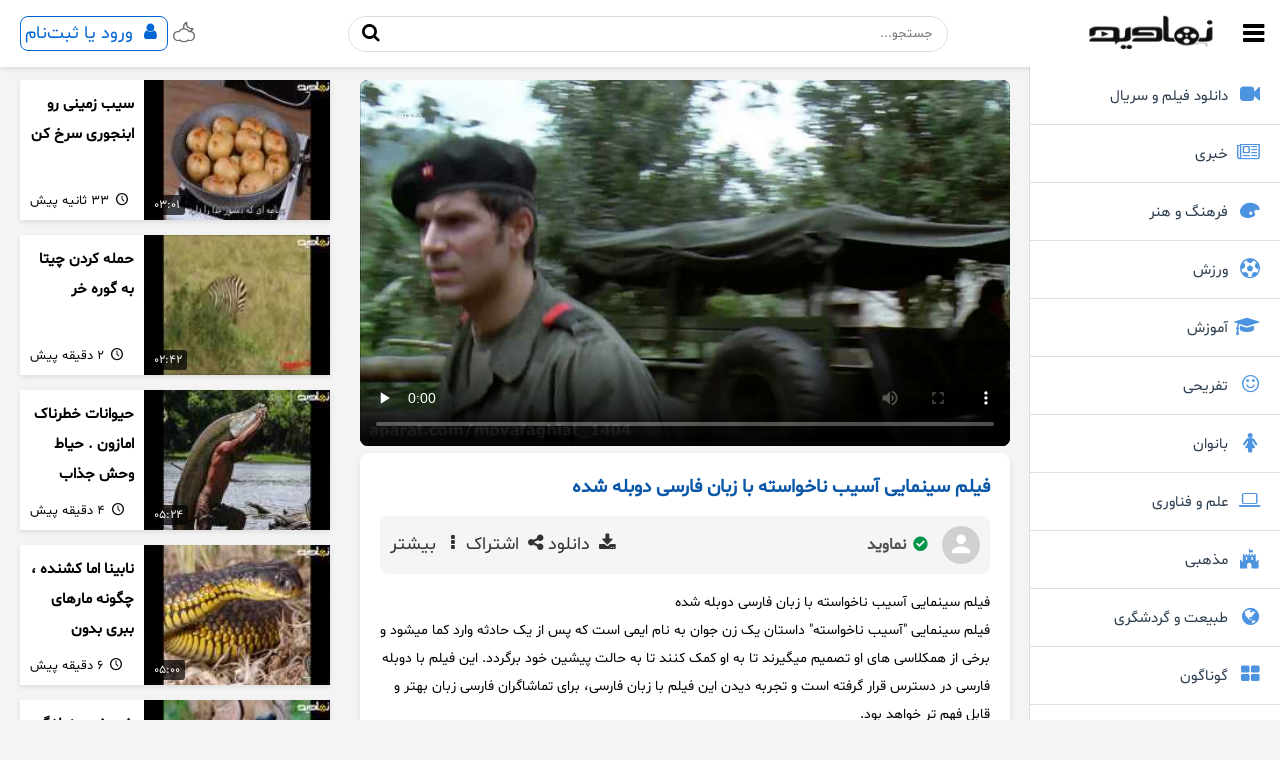

--- FILE ---
content_type: text/html; charset=UTF-8
request_url: https://www.namavid.com/video/513/unwanted-injury-cinema
body_size: 17489
content:
<!DOCTYPE html> <html lang=fa dir=rtl> <head> <meta charset=UTF-8> <meta name=viewport content="width=device-width, initial-scale=1.0"> <title>فیلم سینمایی آسیب ناخواسته با زبان فارسی دوبله شده</title> <meta http-equiv="Pragma" content="no-cache"/> <meta http-equiv="Expires" content="0"/> <link rel=preload href=/assets/font/Shabnam-FD.ttf as=font type=font/woff2 crossorigin=anonymous> 
<link rel="preload" as="image" href="https://asset.namavid.com/vp/2019/10/07/157047600953.jpg">
<meta name="description" content="فیلم سینمایی آسیب ناخواسته داستان یک زن جوان به نام ایمی است که پس از یک حادثه وارد کما میشود و برخی از همکلاسی های او تصمیم میگیرند تا به ا"/>
<meta http-equiv="content-language" content="fa"/>
<meta name="language" content="fa"/>
<meta property="description" content="فیلم سینمایی آسیب ناخواسته داستان یک زن جوان به نام ایمی است که پس از یک حادثه وارد کما میشود و برخی از همکلاسی های او تصمیم میگیرند تا به ا">
<link rel="canonical" href="https://www.namavid.com/video/513/unwanted-injury-cinema">
<meta property="og:url" content="https://www.namavid.com/video/513/unwanted-injury-cinema">
<meta property="og:title" content="فیلم سینمایی آسیب ناخواسته با زبان فارسی دوبله شده">
<meta property="og:site_name" content="نماوید">
<meta property="og:description" content="فیلم سینمایی آسیب ناخواسته داستان یک زن جوان به نام ایمی است که پس از یک حادثه وارد کما میشود و برخی از همکلاسی های او تصمیم میگیرند تا به ا">
<meta property="og:image" content="https://asset.namavid.com/vp/2019/10/07/157047600953.jpg">
<meta property="og:image:secure_url" content="https://asset.namavid.com/vp/2019/10/07/157047600953.jpg">
<meta property="og:image:width" content="800">
<meta property="og:image:height" content="451">
<meta property="og:image:type" content="image/jpg">
<link rel="alternate" hreflang="fa-IR" href="https://www.namavid.com"/>
<link rel="schema.DC" href="http://purl.org/dc/elements/1.1/"/>
<link rel="schema.DCTERMS" href="http://purl.org/dc/terms/"/>
<meta name="DC.Identifier" content="https://www.namavid.com/video/513/unwanted-injury-cinema"/>
<meta name="DC.Date.Created" content="2019-10-07T22:50:11+03:30"/>
<meta name="DC.Type" content="video"/>
<meta name="DC.Title" content="فیلم سینمایی آسیب ناخواسته با زبان فارسی دوبله شده"/>
<meta name="DC.Description" content="فیلم سینمایی آسیب ناخواسته داستان یک زن جوان به نام ایمی است که پس از یک حادثه وارد کما میشود و برخی از همکلاسی های او تصمیم میگیرند تا به ا"/>
<meta name="DC.Language" content="fa"/>
<meta name="DC.Publisher" content="نماوید"/>
<meta name="video_type" content="video/mp4" />
<meta property="og:type" content="video">
<meta property="og:video" content="https://www.namavid.com/play/566.mp4">
<link rel="amphtml" href="https://www.namavid.com/video/amp/513/unwanted-injury-cinema"/>
<meta property="og:video:url" content="https://www.namavid.com/file/566.mp4">
<meta property="og:video:secure_url" content="https://www.namavid.com/play/566.mp4">
<meta property="og:video:type" content="video/mp4">
<meta property="og:video:width" content="640">
<meta property="og:video:height" content="360">
<meta property="og:video:duration" content="6401">
<link rel="image_src" href="https://asset.namavid.com/vp/2019/10/07/157047600953.jpg"/>
<meta name="theme-color" content="#491f66" />
<meta name="twitter:card" content="summary_large_image"/>
<meta name="twitter:site" content="@namavid.videos"/>
<meta name="twitter:title" content="فیلم سینمایی آسیب ناخواسته با زبان فارسی دوبله شده"/>
<meta name="twitter:description" content="فیلم سینمایی آسیب ناخواسته داستان یک زن جوان به نام ایمی است که پس از یک حادثه وارد کما میشود و برخی از همکلاسی های او تصمیم میگیرند تا به ا"/>
<meta name="twitter:image" content="https://asset.namavid.com/vp/2019/10/07/157047600953.jpg"/> 
           <script type="application/ld+json">
        {
            "@context": "http://schema.org",
            "@type": "VideoObject",
            "mainEntityOfPage": "https://www.namavid.com/video/513/unwanted-injury-cinema",
            "name": "فیلم سینمایی آسیب ناخواسته با زبان فارسی دوبله شده",
            "description": "فیلم سینمایی آسیب ناخواسته داستان یک زن جوان به نام ایمی است که پس از یک حادثه وارد کما میشود و برخی از همکلاسی های او تصمیم میگیرند تا به ا",
            "thumbnailUrl": "https://asset.namavid.com/vp/2019/10/07/157047600953.jpg",
            "uploadDate": "2019-10-07T22:50:11+03:30",
            "duration": "PT1H46M41S",
            "contentUrl": "https://www.namavid.com/play/566.mp4",
            
            "publisher": {
                "@type": "Organization",
                "name": "نماوید",
                "url": "https://www.namavid.com",
                "logo": {
                    "@type": "ImageObject",
                    "url": "https://asset.namavid.com/vp/2019/10/07/157047600953.jpg"
                }
            }
        }
        </script>
 <style>@font-face{font-family:'shabnam';src:url('/assets/font/Shabnam-FD.ttf') format('truetype');font-display:swap}@font-face{font-family:'namavid';src:url('/assets/font/namavid.eot?22068188');src:url('/assets/font/namavid.eot?22068188#iefix') format('embedded-opentype'),url('/assets/font/namavid.woff2?22068188') format('woff2'),url('/assets/font/namavid.woff?22068188') format('woff'),url('/assets/font/namavid.ttf?22068188') format('truetype'),url('/assets/font/namavid.svg?22068188#namavid') format('svg');font-weight:normal;font-style:normal;font-display:swap}[class^="icon-"]:before,[class*=" icon-"]:before{font-family:"namavid";font-style:normal;font-weight:normal;speak:never;display:inline-block;text-decoration:inherit;width:1em;margin-right:.2em;text-align:center;font-variant:normal;text-transform:none;line-height:1em;margin-left:.2em;-webkit-font-smoothing:antialiased;-moz-osx-font-smoothing:grayscale}.icon-user:before{content:'\e800'}.icon-user-pair:before{content:'\e801'}.icon-clock:before{content:'\e802'}.icon-users-1:before{content:'\e803'}.icon-palette:before{content:'\e804'}.icon-globe:before{content:'\e805'}.icon-th-large:before{content:'\e806'}.icon-search:before{content:'\e807'}.icon-sun-inv:before{content:'\e808'}.icon-cloud-moon:before{content:'\e809'}.icon-videocam:before{content:'\e80a'}.icon-video:before{content:'\e80b'}.icon-camera:before{content:'\e80c'}.icon-calendar:before{content:'\e80d'}.icon-picture:before{content:'\e80e'}.icon-mail:before{content:'\e80f'}.icon-plus:before{content:'\e810'}.icon-home:before{content:'\e811'}.icon-edit:before{content:'\e812'}.icon-edit-1:before{content:'\e813'}.icon-login:before{content:'\e814'}.icon-logout:before{content:'\e815'}.icon-phone:before{content:'\e816'}.icon-key:before{content:'\e817'}.icon-info:before{content:'\e818'}.icon-mobile:before{content:'\e819'}.icon-ok:before{content:'\e81a'}.icon-check:before{content:'\e81b'}.icon-lock:before{content:'\e81c'}.icon-attention:before{content:'\e81d'}.icon-trash-empty:before{content:'\e81e'}.icon-folder-open:before{content:'\e81f'}.icon-ok-circle:before{content:'\e820'}.icon-download:before{content:'\e821'}.icon-upload:before{content:'\e822'}.icon-flag:before{content:'\e823'}.icon-cancel:before{content:'\e824'}.icon-tags:before{content:'\e825'}.icon-link:before{content:'\e828'}.icon-twitter:before{content:'\f099'}.icon-docs:before{content:'\f0c5'}.icon-menu:before{content:'\f0c9'}.icon-linkedin:before{content:'\f0e1'}.icon-download-cloud:before{content:'\f0ed'}.icon-upload-cloud:before{content:'\f0ee'}.icon-laptop:before{content:'\f109'}.icon-reply:before{content:'\f112'}.icon-smile:before{content:'\f118'}.icon-code:before{content:'\f121'}.icon-shield:before{content:'\f132'}.icon-lock-open-alt:before{content:'\f13e'}.icon-ellipsis:before{content:'\f141'}.icon-ellipsis-vert:before{content:'\f142'}.icon-female:before{content:'\f182'}.icon-graduation-cap:before{content:'\f19d'}.icon-paper-plane:before{content:'\f1d8'}.icon-share:before{content:'\f1e0'}.icon-soccer-ball:before{content:'\f1e3'}.icon-newspaper:before{content:'\f1ea'}.icon-whatsapp:before{content:'\f232'}.icon-user-plus:before{content:'\f234'}.icon-user-times:before{content:'\f235'}.icon-commenting-o:before{content:'\f27b'}.icon-fort-awesome:before{content:'\f286'}.icon-hashtag:before{content:'\f292'}.icon-telegram:before{content:'\f2c6'}*{margin:0;padding:0;box-sizing:border-box;font-family:shabnam,Arial,sans-serif}body{background-color:#f4f4f4;transition:background-color .3s,color .3s}body.dark-mode{background-color:#333;color:#fff}.header{display:flex;justify-content:space-between;align-items:center;padding:10px 20px;background-color:#fff;box-shadow:0 2px 5px rgba(0,0,0,0.1);transition:background-color .3s;height:67px}body.dark-mode .header{background-color:#444;color:#fff}.header-left{display:flex;align-items:center;gap:10px}.logo{width:154px;height:37px;position:absolute!important;right:53px!important;background:url("/assets/img/logo-new.png");background-size:contain!important;object-fit:contain;top:14px}.search-container{flex-grow:1;max-width:600px;margin:0 20px;position:relative}.search-input{width:100%;padding:8px 15px;border:1px solid #ddd;border-radius:20px}.mobile-search-icon{display:none;cursor:pointer}.mobile-search-popup{display:none;position:fixed;top:67px;left:0;width:100%;background-color:#fff;padding:3px;box-shadow:0 2px 5px rgba(0,0,0,0.1);z-index:1000}.sidebar{width:250px;height:calc(100vh - 50px);background-color:#fff;position:fixed;top:67px;right:0;transition:transform .3s;box-shadow:-1px 0 0 rgba(0,0,0,0.1);overflow-y:auto;z-index:9999}body.dark-mode .sidebar{background-color:#444;color:#fff}.sidebar-category{display:flex;flex-direction:column;align-items:center;padding:15px;cursor:pointer;transition:background-color .3s}.sidebar-category:hover{background-color:#f0f0f0}body.dark-mode .sidebar-category:hover{background-color:#555}.category-icon{font-size:40px;margin-bottom:10px}@media screen and (max-width:800px){.search-container{display:none}.mobile-search-icon{display:block}.mobile-search-popup{display:none}.sidebar{transform:translateX(100%);width:250px}.sidebar.show{transform:translateX(0);display:block!important}.mobile-menu-icon{display:block}}@media screen and (min-width:701px){.mobile-search-icon,.mobile-menu-icon{display:none}}.search-button{position:absolute;left:5px;top:50%;transform:translateY(-50%);background:0;border:0;cursor:pointer;padding:5px}.main-content{display:flex;flex-grow:1;padding:20px;margin-right:250px;transition:margin-right .3s ease}.videos-container{display:grid;grid-template-columns:repeat(auto-fill,minmax(250px,1fr));gap:20px;width:100%}.video-item{position:relative;overflow:hidden;border-radius:10px;box-shadow:0 4px 6px rgba(0,0,0,0.1);transition:transform .3s ease}.video-item:hover{transform:scale(1.05)}.video-thumbnail{width:100%;height:170px}.video-duration{position:absolute;top:7px;left:10px;background-color:rgba(0,0,0,0.7);color:white;padding:1px 3px;border-radius:4px;font-size:.8em}.video-title{padding:10px;font-weight:bold;line-height:1.8em;overflow:hidden;display:-webkit-box;-webkit-line-clamp:2;-moz-box-orient:vertical}.video-title a{color:black;text-decoration:none;font-size:64%}@media screen and (max-width:600px){.videos-container{grid-template-columns:repeat(1,1fr)}}@media screen and (max-width:400px){.videos-container{grid-template-columns:1fr}}@media screen and (max-width:800px){.main-content{margin-right:0}.separator{margin-right:0!important}.logo{position:absolute!important;right:34px!important}}.separator{position:relative;text-align:center;margin:20px 0;height:3px;margin-right:250px;background-color:#ccc;margin-top:40px}.separator-title{position:relative;display:inline-block;top:-12px;font-size:19px;color:#333;background-color:#f4f2f2;padding:0 10px}.uploader-info{display:flex;align-items:center;margin-top:0;margin-bottom:10px}.avatar{width:38px;height:38px;border-radius:50%;margin-right:10px;object-fit:cover;border:2px solid #ccc}.info{display:flex;flex-direction:column;justify-content:center}.username{font-size:14px;font-weight:bold;color:#333;padding-right:5px}.username a{text-decoration:none;color:#626262;font-size:13px}.date{font-size:12px;color:#666;padding-right:5px}.category-menu{padding:10px}.category-menu ul{list-style:none;padding:0;margin:0}.category-menu li{display:flex;align-items:center;padding:7px 0;margin-bottom:5px;font-size:17px;color:#333;cursor:pointer;transition:background .3s,color .3s}.category-menu li i{font-size:18px;width:23px;color:#555;transition:color .3s;margin-left:5px;padding:5px}.category-menu li:hover{background:#007bff;color:#fff;border-radius:4px}.category-menu li:hover i{color:#fff}.vertical-menu{width:100%;overflow:hidden}.menu-item{display:flex;align-items:center;padding:15px 15px 15px 0;text-decoration:none;color:#2c3e50;position:relative;transition:all .3s ease}.menu-item::after{content:'';position:absolute;left:0;right:0;bottom:0;height:1px;background-color:#e0e0e0}.menu-item:last-child::after{display:none}.menu-item:hover{background-color:#f0f4f7}.menu-item i{margin-left:7px;color:#0066d3;width:30px;text-align:center;font-size:20px;opacity:.7;transition:opacity .3s ease}.menu-item:hover i{opacity:1}.menu-item span{flex-grow:1;font-size:15px;font-weight:500}.menu-item .chevron{color:#bdc3c7;font-size:16px}.header{position:fixed;top:0;right:0;left:0;z-index:1000;background-color:#fff;box-shadow:0 2px 5px rgba(0,0,0,0.1)}body{padding-top:60px}.main-content{margin-right:250px}.sidebar{top:67px;height:calc(100vh - 56px)}.separator{margin-right:250px}@media screen and (max-width:800px){.main-content{margin-right:0}.sidebar{top:67px;height:calc(100vh - 41px)}.separator{margin-right:0}}.container{padding-right:15px;padding-left:15px;margin-right:auto;margin-left:auto}@media(min-width:576px){.container{max-width:540px}}@media(min-width:768px){.container{max-width:720px}}@media(min-width:992px){.container{max-width:960px}}@media(min-width:1200px){.container{max-width:1140px}}.container-fluid{width:100%;padding-right:15px;padding-left:15px;margin-right:auto;margin-left:auto}.row{margin-right:-15px;margin-left:-15px;overflow:hidden}[class*="col-"]{float:right;position:relative;width:100%;padding-right:15px;padding-left:15px;box-sizing:border-box}@media(min-width:576px){.col-sm-1{width:8.333333%}.col-sm-2{width:16.666667%}.col-sm-3{width:25%}.col-sm-4{width:33.333333%}.col-sm-5{width:41.666667%}.col-sm-6{width:50%}.col-sm-7{width:58.333333%}.col-sm-8{width:66.666667%}.col-sm-9{width:75%}.col-sm-10{width:83.333333%}.col-sm-11{width:91.666667%}.col-sm-12{width:100%}}@media(min-width:768px){.col-md-1{width:8.333333%}.col-md-2{width:16.666667%}.col-md-3{width:25%}.col-md-4{width:33.333333%}.col-md-5{width:41.666667%}.col-md-6{width:50%}.col-md-7{width:58.333333%}.col-md-8{width:66.666667%}.col-md-9{width:75%}.col-md-10{width:83.333333%}.col-md-11{width:91.666667%}.col-md-12{width:100%}}@media(min-width:992px){.col-lg-1{width:8.333333%}.col-lg-2{width:16.666667%}.col-lg-3{width:25%}.col-lg-4{width:33.333333%}.col-lg-5{width:41.666667%}.col-lg-6{width:50%}.col-lg-7{width:58.333333%}.col-lg-8{width:66.666667%}.col-lg-9{width:75%}.col-lg-10{width:83.333333%}.col-lg-11{width:91.666667%}.col-lg-12{width:100%}}.row::after{content:"";display:table;clear:both}.prfl-profile-menu{position:relative;display:inline-block}.prfl-profile-img{width:40px;height:40px;border-radius:50%;cursor:pointer;border:0;transition:transform .2s ease}.prfl-profile-img:hover{transform:scale(1.1)}.prfl-dropdown-menu{position:absolute;top:50px;left:0;background-color:white;border:1px solid #ddd;border-radius:8px;box-shadow:0 4px 8px rgba(0,0,0,0.1);list-style:none;padding:0;margin:0;display:none;width:220px;z-index:10;animation:prfl-fadeIn .3s ease-in-out}.prfl-dropdown-header{display:flex;align-items:center;padding:10px;border-bottom:1px solid #ddd}.prfl-dropdown-header img{width:50px;height:50px;border-radius:50%;margin-left:10px}.prfl-dropdown-header span{font-size:16px;font-weight:bold;color:#333}.prfl-dropdown-menu li{padding:10px;font-size:16px;color:#333;display:flex;align-items:center;cursor:pointer;transition:background-color .2s ease}.prfl-dropdown-menu li a{font-size:16px;color:#333;text-decoration:none}.prfl-dropdown-menu li i{margin-left:8px;color:#0066d3}.prfl-dropdown-menu li:hover{background-color:#f0f8ff}@keyframes prfl-fadeIn{from{opacity:0;transform:translateY(-10px)}to{opacity:1;transform:translateY(0)}}.alert{width:100%;padding:15px;border-radius:8px;margin-bottom:15px;display:flex;align-items:center;direction:rtl;box-shadow:0 4px 6px rgba(0,0,0,0.1);animation:slideIn .5s ease}@keyframes slideIn{from{opacity:0;transform:translateY(-20px)}to{opacity:1;transform:translateY(0)}}.alert-success{background:linear-gradient(to right,#2ecc71,#27ae60);color:white}.alert-error{background:linear-gradient(to right,#e74c3c,#c0392b);color:white}.alert-icon{margin-left:15px;font-size:24px}.alert-content{flex-grow:1}.alert-close{background:0;border:0;color:white;font-size:20px;cursor:pointer;opacity:.7;transition:opacity .3s ease}.alert-close:hover{opacity:1}.lazyarea{position:relative;overflow:hidden;background-color:#ccc}.lazyarea::before{content:"";position:absolute;top:0;left:-100%;width:100%;height:100%;background:linear-gradient(90deg,rgba(255,255,255,0) 0,rgba(255,255,255,0.4) 50%,rgba(255,255,255,0) 100%);animation:loading-shimmer 1.5s infinite}.lazyarea.loaded::before{animation:none}@keyframes loading-shimmer{0%{left:-100%}100%{left:100%}}.lazyarea img{opacity:0;transition:opacity .3s ease-in-out}.lazyarea img.loaded{opacity:1}.pagination{display:flex;justify-content:center;align-items:center;margin:20px 0;padding:0;list-style:none}.pagination li{margin:0 5px}.pagination a{display:inline-block;padding:10px 15px;background-color:#646464;color:#fff;text-decoration:none;border-radius:50%;font-size:16px;transition:background-color .3s,color .3s}.pagination a:hover{background-color:#ff4081;color:#fff}.pagination a[style*="background: #646464"]{background-color:#ff4081!important;color:#fff!important}.pagination a:first-child,.pagination a:last-child{border-radius:50%}@media(max-width:600px){.pagination a{padding:8px 12px;font-size:14px}}.pagination .activepg{background-color:#ff4081!important;color:#fff!important;border-radius:50%;font-weight:bold;box-shadow:0 4px 8px rgba(0,0,0,0.2)}.pagination .activepg:hover{background-color:#e040fb}.ftr-container{background-color:#2c3e50;color:#ecf0f1;padding:20px;margin-top:30px}.ftr-wrapper{display:flex;flex-direction:row;justify-content:space-between;align-items:center;max-width:1200px;margin:0 auto}.ftr-logo{max-width:150px}.ftr-links{display:flex;flex-direction:column;gap:10px}.ftr-links a{color:#ecf0f1;text-decoration:none;display:flex;align-items:center;gap:8px}.ftr-links a:hover{color:#3498db}.ftr-description{text-align:center;font-size:.8rem;margin-top:15px}@media screen and (max-width:768px){.ftr-wrapper{flex-direction:column;text-align:center}.ftr-links{margin-top:15px;align-items:center}}.dark-mode .video-item-rtl{background:#191919}.dark-mode .video-item-rtl a{color:#ddd}.dark-mode .video-item{background:#191919}.dark-mode .video-item a{color:#ddd}.dark-mode .menu-item{color:#fff}.dark-mode .menu-item i{color:#fff}.dark-mode .menu-item:hover{background-color:red}.dark-mode .vinfo-container{background-color:#616161}.dark-mode .vinfo-user-section{background:#131313}.dark-mode .vinfo-title a{color:#fff}.dark-mode .vinfo-user-name a{color:#9c9c9c}.dark-mode .vinfo-actions a{color:#9c9c9c}.dark-mode .vinfo-actions button{color:#cac6c6}.dark-mode .vinfo-tag{color:#2b2b2b}.dark-mode .vinfo-categories-container{background-color:#484848}.dark-mode .vinfo-category-item,.dark-mode .vinfo-genre-item{color:#adadad}.dark-mode .vinfo-dropdown-menu{background-color:#121212;border:1px solid #000}.dark-mode .vinfo-dropdown-menu a{color:#afadad}.dark-mode .vinfo-dropdown-menu a:hover{background-color:red}.dark-mode .rprt-modal{background:#0e0e0e}.dark-mode .modal{background:#0e0e0e}.dark-mode .frm-modal-content{background:#3f3f3f}.dark-mode .cmmodal-content{background-color:#232323}.dark-mode .cmmodal-header{background-color:#000}.dark-mode .comment-container{background-color:#4d4d4d}.dark-mode .nested-comments{background:#141414}.dark-mode .comment-user a{color:#9e9e9e}.dark-mode .reply-btn{color:#cacaca}.dark-mode .new-comment-form{background-color:#2a2a2a}.dark-mode .new-comment-form textarea{border:1px solid #000;background:#4a4a4a;color:#b9b9b9}.dark-mode .search-input{border:1px solid #282828;background:#232323;color:#ccc}.dark-mode .search-button{color:#ccc}.dark-mode #upload-video{color:#b2b2b2!important;border:1px solid #8a8a8a!important}.dark-mode .prfl-dropdown-menu{background-color:#3d3d3d;border:1px solid #393939}.dark-mode .prfl-dropdown-menu li a{color:#ddd}.dark-mode .prfl-dropdown-menu li i{color:#e7e7e7}.dark-mode .prfl-dropdown-header span{color:#fff}.dark-mode .prfl-dropdown-menu li:hover{background-color:red}.dark-mode .vinfo-container a{color:#e7e7e7}.dark-mode .mobile-search-popup{background-color:#000}.yellow{color:yellow;font-size:120%}.blk{color:#656565}.dark-mode .username a{color:#898989!important}.dark-mode .separator-title{color:#c3c3c3;background-color:#313131}.dark-mode .menu-item::after{background-color:#6c6c6c}.dark-mode #user-login{color:#dbdbdb!important;border:1px solid #787878!important}.dark-mode .logo{background:url("/asset/logo-white-small.png")!important;background-size:contain!important}
@media screen and (max-width: 900px) {
.search-container {
                max-width: 274px !important;
            }
}
@media screen and (max-width: 1000px) {
.search-container {
                max-width: 387px;
            }
}
#credential_picker_container {

  left: 20px !important;
  top: 56px !important;
  }
</style> </head> <body>   <header class=header> <div class=mobile-menu-icon style=font-size:25px;line-height:.4;letter-spacing:-5em;font-weight:500><i class=icon-menu></i></div> <a href=https://www.namavid.com title=نماوید><div alt=نماوید class=logo></div></a> <div class=search-container> <form method=post action> <input type=text class=search-input name=qs placeholder=جستجو...> <button class=search-button type=submit title=جستجو><i class=icon-search style=font-size:19px;line-height:1.2></i></button></form> </div> <div class=header-left> <span class=mobile-search-icon><i class=icon-search style=font-size:20px;line-height:1.2></i></span> <span id=dark-mode-toggle class=header-icon style=font-size:22px;color:#0066d3> <i class="icon-cloud-moon blk"></i> </span>  <a style=text-decoration:none href=/newlogin title="ورود به حساب کاربری"> <span id=user-login class=header-icon style="font-size:18px;color:#0066d3;border:1px solid #0066d3;padding:4px;border-radius:8px"> <i class=icon-user></i>&nbsp;<span class=text>ورود یا ثبت‌نام</span> </span> </a>   </div> </header> <div class=mobile-search-popup> <form method=post action> <input name=qs type=text class=search-input placeholder=جستجو...> <button class=search-button title=جستجو><i class=icon-search style=font-size:19px;line-height:1.2></i></button> </form> </div> <aside class=sidebar> <div class=vertical-menu> <a class="menu-item" href="/download-movie"> <i class="icon-videocam"></i> <span>دانلود فیلم و سریال</span> </a> <a href=/plist/news class=menu-item> <i class=icon-newspaper></i> <span>خبری</span> </a> <a href=/plist/culture class=menu-item> <i class=icon-palette></i> <span>فرهنگ و هنر</span> </a> <a href=/plist/sport class=menu-item> <i class=icon-soccer-ball></i> <span>ورزش</span> </a> <a href=/plist/educational class=menu-item> <i class=icon-graduation-cap></i> <span>آموزش</span> </a> <a href=/plist/funny class=menu-item> <i class=icon-smile></i> <span>تفریحی</span> </a> <a href=/plist/womans class=menu-item> <i class=icon-female></i> <span>بانوان</span> </a> <a href=/plist/technology class=menu-item> <i class=icon-laptop></i> <span>علم و فناوری</span> </a> <a href=/plist/religious class=menu-item> <i class=icon-fort-awesome></i> <span>مذهبی</span> </a> <a href=/plist/tourism class=menu-item> <i class=icon-globe></i> <span>طبیعت و گردشگری</span> </a> <a href=/plist/misc class=menu-item> <i class=icon-th-large></i> <span>گوناگون</span> </a> <a href=/plist/reportage class=menu-item> <i class=icon-ellipsis></i> <span>سایر مطالب</span> </a><a href="/blog" class="menu-item"> <i class="icon-edit-1"></i> <span>وبلاگ</span> </a> </div> </aside> <div class="main-content" style="display:block"> <div class="row"> <div class="col-lg-8" style="margin-bottom:30px"><div class="yn-bnr" id="ynpos-13579" style="background-color: #fff;border-radius: 8px;"></div>   <style>.placeholder{background-color:#f0f0f0;width:100%;height:100%;max-height:420px;background-image:linear-gradient(90deg,#f0f0f0 25%,#e0e0e0 50%,#f0f0f0 75%);background-size:200% 100%;animation:loading 1.5s infinite}@keyframes loading{0%{background-position:200% 0}100%{background-position:-200% 0}}</style> <video preload="none" controls playsinline poster="https://asset.namavid.com/vp/2019/10/07/157047600953.jpg" style="width:100%;max-height:420px;border-radius:8px;background:#000;min-height: 30vh;" width="100%" height="100%"> <source src="https://www.namavid.com/play/566.mp4" type="video/mp4"> </video>  <style>.vinfo-container{background-color:white;border-radius:10px;padding:20px;box-shadow:0 4px 6px rgba(0,0,0,0.1)}.vinfo-title{font-weight:bold;margin-bottom:15px}.vinfo-title a{color:#0a57aa;text-decoration:none;font-size:60%!important;line-height:300%!important}.vinfo-user-section{display:flex;justify-content:space-between;align-items:center;margin-bottom:15px;position:relative;background:whitesmoke;padding:10px;border-radius:8px}.vinfo-user-info{display:flex;align-items:center}.vinfo-user-avatar{width:38px;height:38px;border-radius:50%;margin-left:10px}.vinfo-user-name{font-weight:bold}.vinfo-user-name a{color:#515151;text-decoration:none}.vinfo-actions{display:flex;gap:15px}.vinfo-actions button{background:0;border:0;cursor:pointer;font-size:1.1rem;color:#333;position:relative}.vinfo-description{margin-bottom:15px;line-height:2;font-size: 14px}.vinfo-meta{display:flex;justify-content:space-between;align-items:center}.vinfo-tags{display:flex;gap:10px}.vinfo-tag{text-decoration:none;color:#007bff;display:flex;align-items:center;gap:5px}.vinfo-dropdown-menu{position:absolute;top:100%;left:0;background-color:white;border-radius:8px;box-shadow:0 4px 6px rgba(0,0,0,0.1);min-width:150px;z-index:10;display:none;padding:10px 0;border:1px solid #e0e0e0}.vinfo-dropdown-menu a{display:block;padding:10px 15px;text-decoration:none;color:#333;transition:background-color .3s ease}.vinfo-dropdown-menu a:hover{background-color:#f4f4f4}@media(max-width:600px){.vinfo-user-section{flex-direction:column;align-items:flex-start}.vinfo-actions{margin-top:10px;width:100%;justify-content:space-between}}.vinfo-categories-container{display:flex;justify-content:space-between;align-items:center;margin-bottom:15px;background-color:#f9f9f9;padding:10px;border-radius:8px;margin-top:20px}.vinfo-category-title,.vinfo-genre-title{margin-left:10px}.vinfo-category-item,.vinfo-genre-item{text-decoration:none;color:#0050a5;margin-left:10px;font-size:.9rem}.vinfo-tags{display:flex;flex-wrap:wrap;gap:10px;row-gap:10px;align-items:center}.vinfo-tag{text-decoration:none;color:#007bff;display:flex;align-items:center;gap:5px;margin-bottom:5px;font-size: 0.8em}@media(max-width:600px){.vinfo-meta{flex-direction:column;align-items:flex-start}.vinfo-tags{width:100%;margin-top:10px}}</style> <style>.overlay{position:fixed;top:0;left:0;width:100%;height:100%;background:rgba(0,0,0,0.7);display:none;justify-content:center;align-items:center;z-index:19000}.modal{background:#fff;border-radius:12px;padding:20px;width:90%;max-width:400px;position:relative;box-shadow:0 4px 15px rgba(0,0,0,0.3);animation:fadeIn .4s ease}@keyframes fadeIn{from{transform:scale(0.9);opacity:0}to{transform:scale(1);opacity:1}}.modal-header{display:flex;justify-content:space-between;align-items:center}.modal-header span{font-size:1.5rem;margin:0}.close-btn{background:0;border:0;font-size:2.2rem;cursor:pointer;color:red}.modal-content{margin-top:20px}.share-buttons{display:flex;justify-content:space-around;flex-wrap:wrap;gap:10px}.share-buttons a{display:inline-block;font-size:1.5rem;text-decoration:none;color:#fff;width:60px;height:60px;border-radius:50%;display:flex;justify-content:center;align-items:center;transition:transform .2s ease,background-color .3s ease}.share-buttons a:hover{transform:scale(1.1)}.share-facebook{background-color:#1877f2}.share-whatsapp{background-color:#25d366}.share-instagram{background-color:#e1306c}.share-telegram{background-color:#08c}.share-twitter{background-color:#1da1f2}.share-linkedin{background-color:#0077b5}@media(max-width:500px){.share-buttons{justify-content:center}.modal{padding:15px}.modal-header span{font-size:1.2rem}.share-buttons a{width:50px;height:50px;font-size:1.2rem}}.rprt-overlay{position:fixed;top:0;left:0;width:100%;height:100%;background:rgba(0,0,0,0.7);display:none;justify-content:center;align-items:center;z-index:19000}.rprt-modal{background:#fff;border-radius:16px;padding:20px;width:90%;max-width:400px;position:relative;box-shadow:0 4px 15px rgba(0,0,0,0.3);animation:rprt-slideIn .4s ease}@keyframes rprt-slideIn{from{transform:translateY(20%);opacity:0}to{transform:translateY(0);opacity:1}}.rprt-modal-header{justify-content:space-between;align-items:center;margin-bottom:20px}.rprt-modal-header span{font-size:1.5rem;margin:0;text-align:right;flex:1}.rprt-close-btn{background:0;border:0;font-size:1.5rem;color:#555;cursor:pointer;margin-right:auto;margin-left:10px;float:left}.rprt-modal-content p{font-size:1rem;color:#555;margin-bottom:15px}.rprt-modal-content form textarea{width:100%;height:100px;padding:10px;border:1px solid #ccc;border-radius:8px;font-size:1rem;resize:none;outline:0;transition:border-color .2s ease}.rprt-modal-content form textarea:focus{border-color:#007bff}.rprt-modal-content form button{width:100%;background-color:#007bff;color:white;font-size:1rem;padding:10px;border:0;border-radius:8px;cursor:pointer;margin-top:15px;transition:background-color .3s ease}.rprt-modal-content form button:hover{background-color:#0056b3}@media(max-width:500px){.rprt-modal{padding:15px}.rprt-modal-header span{font-size:1.2rem}.rprt-modal-content p{font-size:.9rem}}.frm-button{background-color:#007bff;color:white;padding:10px 20px;font-size:16px;border:0;border-radius:5px;cursor:pointer;display:flex;align-items:center;gap:10px}.frm-button i{font-size:18px}.frm-modal{display:none;position:fixed;top:0;left:0;width:100%;height:100%;background:rgba(0,0,0,0.6);justify-content:center;align-items:center;z-index:19000}.frm-modal-content{background:white;padding:20px;border-radius:10px;width:450px;position:relative;box-shadow:0 5px 15px rgba(0,0,0,0.3)}.frm-modal-content span{margin:0 0 20px;font-size:18px}.frm-modal-content label{font-size:14px;display:block;margin:10px 0 5px}.frm-modal-content select{width:100%;padding:10px;border:1px solid #ccc;border-radius:5px;margin-bottom:15px}.frm-modal-content textarea{width:100%;height:80px;padding:8px;border:1px solid #ccc;border-radius:5px;resize:none}.frm-modal-content .frm-close{position:absolute;top:10px;left:10px;background:0;border:0;font-size:239%;cursor:pointer;color:#888}.frm-modal-content .frm-close:hover{color:black}.frm-copy-btn{background-color:#17a2b8;color:white;padding:8px 10px;border:0;border-radius:5px;cursor:pointer;margin-top:10px;float:right}.frm-copy-msg{color:green;font-size:14px;margin-top:10px;float:left;display:none;background:#36d683;padding:7px;padding-top:7px;padding-bottom:7px;border-radius:8px;padding-top:2px;padding-bottom:2px;font-size:110%}.custom-alert{position:fixed;top:20px;left:50%;transform:translateX(-50%);background-color:#fff;border-radius:10px;box-shadow:0 4px 6px rgba(0,0,0,0.1);padding:15px;max-width:330px;text-align:center;z-index:19000;opacity:0;transition:opacity .3s,transform .3s}.custom-alert.success{background-color:#e6f3e6;border-left:5px solid #4caf50}.custom-alert.error{background-color:#f8e6e6;border-left:5px solid #f44336}.custom-alert-icon{font-size:24px;margin-bottom:10px}.custom-alert.show{opacity:1;transform:translateX(-50%) translateY(0)}.clickbtnred{background-color:#e31717;color:white;border:0;padding:4px 5px;border-radius:20px;cursor:pointer;margin-right:10px}.clickbtn{background-color:#3498db;color:white;border:0;padding:4px 5px;border-radius:20px;cursor:pointer;margin-right:10px}</style> <div class="vinfo-container"> <div class="vinfo-title"> <a href="/video/513/unwanted-injury-cinema" title="فیلم سینمایی آسیب ناخواسته با زبان فارسی دوبله شده"><h1>فیلم سینمایی آسیب ناخواسته با زبان فارسی دوبله شده</h1></a> </div> <div class="vinfo-user-section"> <div class="vinfo-user-info">  <img src="https://www.namavid.com/upload/avatar.webp" alt="نماوید" class="vinfo-user-avatar"> <span class="vinfo-user-name"><a href="https://www.namavid.com/channel/namavid" title="نماوید"><i class="icon-ok-circle" style="color: #009448;"></i>&nbsp;نماوید</a></span>  </div> <div class="vinfo-actions"> <a rel="nofollow noreferrer" href="https://www.namavid.com/play/566.mp4" target="_blank"> <button><i class="icon-download"></i>&nbsp;دانلود</button></a> <button id="open-modal"><i class="icon-share"></i>&nbsp;اشتراک</button> <button id="vinfo-more-options"> <i class="icon-ellipsis-vert"></i>&nbsp;بیشتر </button> </div> <div class="vinfo-dropdown-menu"> <a id="rprt-open-report-modal" href="#"> <i class="icon-flag"></i> گزارش تخلف </a> <a id="frmOpenModal" href="#"> <i class="icon-code"></i> نمایش در سایت شما </a> </div> </div> <div class="vinfo-description"> <p>فیلم سینمایی آسیب ناخواسته با زبان فارسی دوبله شده</p> <p>فیلم سینمایی "آسیب ناخواسته" داستان یک زن جوان به نام ایمی است که پس از یک حادثه وارد کما میشود و برخی از همکلاسی های او تصمیم میگیرند تا به او کمک کنند تا به حالت پیشین خود برگردد. این فیلم با دوبله فارسی در دسترس قرار گرفته است و تجربه دیدن این فیلم با زبان فارسی، برای تماشاگران فارسی زبان بهتر و قابل فهم تر خواهد بود.</p> <div class="videodes"></div>  <style>.collapsible{background-color:#3e115d;color:white;cursor:pointer;padding:18px;width:100%;border:0;outline:0;font-size:15px;display:flex;justify-content:space-between;margin-right:10px;margin-left:10px;margin-right:auto;margin-left:auto}.active,.collapsible:hover{background-color:#160423}.collapsible::after{content:'\002B';color:white;font-weight:bold;float:right!important;margin-left:5px;text-align:left}.collapsible.active::after{content:"\2212"}.contentt{display:none;overflow:hidden}</style>   <button type="button" class="collapsible">لینک های دانلود فیلم مرکز پلیس زیرنویس فارسی Copshop 2021</button> <div class="contentt">        <tr> <td> <center> <a target="_blank" rel="nofollow noreferrer" href="
				https://www.namavid.com/video/2092866/Watch-online-movie-Police-Center-Persian-subt"> <button class="" style="font-size:15px;background:#003d8d;padding:7px;width:100%;text-align:right;color:white;border:0;cursor:pointer;direction:ltr;text-align:center"> برای ورود به صفحه دانلود کلیک کنید &nbsp; <i class="icon-download-cloud"></i> </button> </a> </center> </td> </tr>   </div>   <script>/*<![CDATA[*/var coll=document.getElementsByClassName("collapsible");var i;for(i=0;i<coll.length;i++){coll[i].addEventListener("click",function(){this.classList.toggle("active");var content=this.nextElementSibling;if(content.style.display==="block"){content.style.display="none";}else{content.style.display="block";}});}/*]]>*/</script> <style>#parent{margin:15px}#parent div{display:contents}#first{text-align:right}#second{text-align:center}#third{text-align:left}</style>  </div> <div class="vinfo-meta"> <div class="vinfo-date"> <i class="icon-calendar"></i>&nbsp;6 سال  پیش </div> <div class="vinfo-tags"><a href="https://www.namavid.com/search/آسیب+ناخواسته" title="آسیب ناخواسته" class="vinfo-tag"><i class="icon-hashtag"></i> آسیب ناخواسته</a><a href="https://www.namavid.com/search/فیلم+سینمایی" title="فیلم سینمایی" class="vinfo-tag"><i class="icon-hashtag"></i> فیلم سینمایی</a><a href="https://www.namavid.com/search/سینمایی+آسیب" title="سینمایی آسیب" class="vinfo-tag"><i class="icon-hashtag"></i> سینمایی آسیب</a><a href="https://www.namavid.com/search/فارسی+دوبله" title="فارسی دوبله" class="vinfo-tag"><i class="icon-hashtag"></i> فارسی دوبله</a></div> </div> <div class="vinfo-categories"><div class="vinfo-categories-container"><div class="vinfo-categories-right"><span class="vinfo-category-title"><ul style="list-style:none" itemscope="" itemtype="http://schema.org/BreadcrumbList" class="breadcrumb"><li itemprop="itemListElement" itemscope="" itemtype="http://schema.org/ListItem"><a class="vinfo-category-item" itemprop="item" href="/plist/culture" title="فرهنگ و هنر"><span itemprop="name"><i class="icon-folder-open"></i>&nbsp;فرهنگ و هنر</span></a><meta itemprop="position" content="1"></li></ul></span></div></div></div> </div>  <style>.comment-container{margin:0 auto;background-color:white;border-radius:8px;box-shadow:0 4px 6px rgba(0,0,0,0.1);padding:20px;margin-top:30px}.comment{position:relative;margin-bottom:15px}.comment-header{display:flex;align-items:center;margin-bottom:10px}.user-avatar{width:40px;height:40px;border-radius:50%;margin-left:10px;background-color:#e1e1e1;display:flex;align-items:center;justify-content:center;color:#666}.comment-user{display:flex;align-items:center;gap:5px;font-weight:bold}.comment-user a{color:#515151;text-decoration:none}.verified-badge{color:#1da1f2;font-size:14px}.comment-body{margin-right:50px;line-height:200%;margin-bottom:20px}.comment-actions{position:absolute;left:0;top:0;height:100%}.reply-btn{color:#65676b;cursor:pointer;transition:color .3s;margin-left:10px;font-size:90%;text-decoration:none}.reply-btn:hover{color:#1da1f2}.nested-comments{margin-right:30px;border-right:2px solid #e1e1e1;padding-right:15px;background:whitesmoke;padding:10px;padding-bottom:10px;padding-bottom:0}.reply-form{background-color:#f0f2f5;border-radius:8px;padding:15px;margin-top:10px}.reply-form textarea{width:100%;border:1px solid #ddd;border-radius:4px;padding:10px;resize:vertical}.submit-btn{background-color:#1da1f2;color:white;border:0;padding:10px 15px;border-radius:4px;cursor:pointer;margin-top:10px}.login-prompt{background-color:#dc3545;color:white;text-align:center;padding:10px;border-radius:4px}.login-prompt a{color:white;text-decoration:none;border:1px solid #cfaaaa;border-radius:8px;padding:4px}.new-comment-form{background-color:#f0f2f5;border-radius:8px;padding:15px;margin-top:20px}.new-comment-form textarea{width:100%;border:1px solid #ddd;border-radius:4px;padding:10px;resize:vertical}.cmmodal{display:none;position:fixed;z-index:19000;left:0;top:0;width:100%;height:100%;overflow:auto;background-color:rgba(0,0,0,0.6)}.cmmodal-content{background-color:#fefefe;margin:15% auto;padding:0;border-radius:8px;width:80%;max-width:500px;box-shadow:0 4px 8px rgba(0,0,0,0.2)}.cmmodal-header{display:flex;justify-content:space-between;align-items:center;background-color:#f0f2f5;padding:15px;border-top-left-radius:8px;border-top-right-radius:8px}.cmmodal-header h2{margin:0;font-size:1.1em}.cmclose-btn{color:#aaa;font-size:24px;font-weight:bold;cursor:pointer}.cmmodal-body{padding:20px}.cmmodal-body textarea{width:100%;border:1px solid #ddd;border-radius:4px;padding:10px;resize:vertical;min-height:100px}</style> <div class="comment-container">   <div class="login-prompt"><i class="icon-commenting-o"></i> برای ارسال نظر وارد حساب کاربری خود شوید <a href="/newlogin"><i class="icon-login"></i>&nbsp;ورود/عضویت</a> </div>  </div> <div id="replyModal" class="cmmodal"> <div class="cmmodal-content"> <div class="cmmodal-header"> <h2 id="replyModalTitle">پاسخ به</h2> <span class="cmclose-btn" onclick="closeReplyModal()">&times;</span> </div> <div class="cmmodal-body"> <form method="POST" action=""> <input type="hidden" id="parentCommentId" name="parent" value=""> <textarea placeholder="پاسخ خود را بنویسید..." name="matn" required></textarea> <button type="submit" name="reply" class="submit-btn"> <i class="icon-paper-plane"></i> ارسال پاسخ </button> </form> </div> </div> </div> <script>function openReplyModal(commentId,username){const modal=document.getElementById('replyModal');const modalTitle=document.getElementById('replyModalTitle');const parentInput=document.getElementById('parentCommentId');modalTitle.textContent=`پاسخ به:${username}`;parentInput.value=commentId;modal.style.display='block';}
function closeReplyModal(){const modal=document.getElementById('replyModal');modal.style.display='none';}
window.onclick=function(event){const modal=document.getElementById('replyModal');if(event.target==modal){modal.style.display='none';}}</script> </div> <style>.related-videos-rtl{max-width:800px;margin:0 auto}.video-item-rtl{display:flex;background-color:white;margin-bottom:15px;box-shadow:0 2px 5px rgba(0,0,0,0.1);overflow:hidden;height:140px}.video-thumbnail-rtl{width:186px;height:100%;position:relative}.video-thumbnail-rtl img{height:100%;object-fit:cover}.video-time-rtl{position:absolute;bottom:5px;left:5px;background-color:rgba(0,0,0,0.7);color:white;padding:2px 5px;border-radius:3px;font-size:12px}.video-details-rtl{padding:10px;display:flex;flex-direction:column;justify-content:space-between;flex-grow:1;overflow:hidden}.video-title-rtl{font-weight:bold;line-height:1.4em;overflow:hidden;text-overflow:ellipsis;display:-webkit-box;-webkit-line-clamp:3;-webkit-box-orient:vertical}.video-title-rtl a{color:black;text-decoration:none;font-size:64%;line-height:200%!important}.video-upload-time-rtl{font-size:.8em;align-self:flex-end}@media screen and (max-width:400px){.video-thumbnail-rtl img{width:100%!important;object-fit:cover}.video-item-rtl{flex-direction:column;height:auto}.video-thumbnail-rtl{width:100%!important;height:200px}.video-details-rtl{padding:10px;text-align:center}.video-upload-time-rtl{align-self:center}}</style> <div class="col-lg-4"> <div class="related-videos-rtl">  <div class="video-item-rtl"> <a href="/video/2764149/Fry-the-potatoes-like-this" title="سیب زمینی رو ابنجوری سرخ کن"> <div class="video-thumbnail-rtl lazyarea"> <img id="lazy" loading="lazy" width="186" height="140" alt="سیب زمینی رو ابنجوری سرخ کن" data-src="https://asset.namavid.com/vt/2025/12/30/17671243299991.jpg"> <div class="video-time-rtl">03:01</div> </div> </a> <div class="video-details-rtl"> <div class="video-title-rtl"><h2 class="vt"><a href="/video/2764149/Fry-the-potatoes-like-this" title="سیب زمینی رو ابنجوری سرخ کن">سیب زمینی رو ابنجوری سرخ کن</a></h2></div> <div class="video-upload-time-rtl"><i class="icon-clock"></i>&nbsp;33 ثانیه  پیش</div> </div> </div>  <div class="video-item-rtl"> <a href="/video/2764148/A-cheetah-attacking-a-donkey" title="حمله کردن چیتا به گوره خر"> <div class="video-thumbnail-rtl lazyarea"> <img id="lazy" loading="lazy" width="186" height="140" alt="حمله کردن چیتا به گوره خر" data-src="https://asset.namavid.com/vt/2025/12/30/17671242157844.jpg"> <div class="video-time-rtl">02:42</div> </div> </a> <div class="video-details-rtl"> <div class="video-title-rtl"><h2 class="vt"><a href="/video/2764148/A-cheetah-attacking-a-donkey" title="حمله کردن چیتا به گوره خر">حمله کردن چیتا به گوره خر</a></h2></div> <div class="video-upload-time-rtl"><i class="icon-clock"></i>&nbsp;2 دقیقه  پیش</div> </div> </div>  <div class="video-item-rtl"> <a href="/video/2764147/dangerous-animals-amazon-wild-life-attractive-amaz" title="حیوانات خطرناک امازون . حیاط وحش جذاب امازون"> <div class="video-thumbnail-rtl lazyarea"> <img id="lazy" loading="lazy" width="186" height="140" alt="حیوانات خطرناک امازون . حیاط وحش جذاب امازون" data-src="https://asset.namavid.com/vt/2025/12/30/17671240901432.jpg"> <div class="video-time-rtl">05:24</div> </div> </a> <div class="video-details-rtl"> <div class="video-title-rtl"><h2 class="vt"><a href="/video/2764147/dangerous-animals-amazon-wild-life-attractive-amaz" title="حیوانات خطرناک امازون . حیاط وحش جذاب امازون">حیوانات خطرناک امازون . حیاط وحش جذاب امازون</a></h2></div> <div class="video-upload-time-rtl"><i class="icon-clock"></i>&nbsp;4 دقیقه  پیش</div> </div> </div>  <div class="video-item-rtl"> <a href="/video/2764146/blind-but-deadly-how-tiger-snakes-hunt-without-sig" title="نابینا اما کشنده ، چگونه مارهای ببری بدون بینایی شکار می کنند؟"> <div class="video-thumbnail-rtl lazyarea"> <img id="lazy" loading="lazy" width="186" height="140" alt="نابینا اما کشنده ، چگونه مارهای ببری بدون بینایی شکار می کنند؟" data-src="https://asset.namavid.com/vt/2025/12/30/17671239705369.jpg"> <div class="video-time-rtl">05:00</div> </div> </a> <div class="video-details-rtl"> <div class="video-title-rtl"><h2 class="vt"><a href="/video/2764146/blind-but-deadly-how-tiger-snakes-hunt-without-sig" title="نابینا اما کشنده ، چگونه مارهای ببری بدون بینایی شکار می کنند؟">نابینا اما کشنده ، چگونه مارهای ببری بدون بینایی شکار می کنند؟</a></h2></div> <div class="video-upload-time-rtl"><i class="icon-clock"></i>&nbsp;6 دقیقه  پیش</div> </div> </div>  <div class="video-item-rtl"> <a href="/video/2764145/cheetah-snoring-in-sleep" title="خروپف یوزپلنگ در خواب"> <div class="video-thumbnail-rtl lazyarea"> <img id="lazy" loading="lazy" width="186" height="140" alt="خروپف یوزپلنگ در خواب" data-src="https://asset.namavid.com/vt/2025/12/30/1767123852794.jpg"> <div class="video-time-rtl">00:11</div> </div> </a> <div class="video-details-rtl"> <div class="video-title-rtl"><h2 class="vt"><a href="/video/2764145/cheetah-snoring-in-sleep" title="خروپف یوزپلنگ در خواب">خروپف یوزپلنگ در خواب</a></h2></div> <div class="video-upload-time-rtl"><i class="icon-clock"></i>&nbsp;8 دقیقه  پیش</div> </div> </div>  <div class="video-item-rtl"> <a href="/video/2764144/Funny-monkey-reaction-to-onion-taste" title="واکنش بامزه میمون به طعم پیاز"> <div class="video-thumbnail-rtl lazyarea"> <img id="lazy" loading="lazy" width="186" height="140" alt="واکنش بامزه میمون به طعم پیاز" data-src="https://asset.namavid.com/vt/2025/12/30/17671237295783.jpg"> <div class="video-time-rtl">00:15</div> </div> </a> <div class="video-details-rtl"> <div class="video-title-rtl"><h2 class="vt"><a href="/video/2764144/Funny-monkey-reaction-to-onion-taste" title="واکنش بامزه میمون به طعم پیاز">واکنش بامزه میمون به طعم پیاز</a></h2></div> <div class="video-upload-time-rtl"><i class="icon-clock"></i>&nbsp;10 دقیقه  پیش</div> </div> </div>  <div class="video-item-rtl"> <a href="/video/2764143/Terrible-conflict-komodo-and-lion" title="درگیری وحشتناک کومودو و شیر"> <div class="video-thumbnail-rtl lazyarea"> <img id="lazy" loading="lazy" width="186" height="140" alt="درگیری وحشتناک کومودو و شیر" data-src="https://asset.namavid.com/vt/2025/12/30/17671236137539.jpg"> <div class="video-time-rtl">02:49</div> </div> </a> <div class="video-details-rtl"> <div class="video-title-rtl"><h2 class="vt"><a href="/video/2764143/Terrible-conflict-komodo-and-lion" title="درگیری وحشتناک کومودو و شیر">درگیری وحشتناک کومودو و شیر</a></h2></div> <div class="video-upload-time-rtl"><i class="icon-clock"></i>&nbsp;12 دقیقه  پیش</div> </div> </div>  <div class="video-item-rtl"> <a href="/video/2764142/Cats-hate-kisses" title="گربه ها از بوس بدشون میاد؟"> <div class="video-thumbnail-rtl lazyarea"> <img id="lazy" loading="lazy" width="186" height="140" alt="گربه ها از بوس بدشون میاد؟" data-src="https://asset.namavid.com/vt/2025/12/30/17671234926853.jpg"> <div class="video-time-rtl">01:05</div> </div> </a> <div class="video-details-rtl"> <div class="video-title-rtl"><h2 class="vt"><a href="/video/2764142/Cats-hate-kisses" title="گربه ها از بوس بدشون میاد؟">گربه ها از بوس بدشون میاد؟</a></h2></div> <div class="video-upload-time-rtl"><i class="icon-clock"></i>&nbsp;14 دقیقه  پیش</div> </div> </div>  <div class="video-item-rtl"> <a href="/video/2764141/petting-a-cute-and-beautiful-white-parrot" title="نوازش طوطی سفید ناز و خوشگل"> <div class="video-thumbnail-rtl lazyarea"> <img id="lazy" loading="lazy" width="186" height="140" alt="نوازش طوطی سفید ناز و خوشگل" data-src="https://asset.namavid.com/vt/2025/12/30/17671233755992.jpg"> <div class="video-time-rtl">00:08</div> </div> </a> <div class="video-details-rtl"> <div class="video-title-rtl"><h2 class="vt"><a href="/video/2764141/petting-a-cute-and-beautiful-white-parrot" title="نوازش طوطی سفید ناز و خوشگل">نوازش طوطی سفید ناز و خوشگل</a></h2></div> <div class="video-upload-time-rtl"><i class="icon-clock"></i>&nbsp;16 دقیقه  پیش</div> </div> </div>  <div class="video-item-rtl"> <a href="/video/2764140/Hedgehogs-are-becoming-luxury-again" title="جوجه تیغی ها هم دیگه لاکچری شدن"> <div class="video-thumbnail-rtl lazyarea"> <img id="lazy" loading="lazy" width="186" height="140" alt="جوجه تیغی ها هم دیگه لاکچری شدن" data-src="https://asset.namavid.com/vt/2025/12/30/17671232533451.jpg"> <div class="video-time-rtl">00:20</div> </div> </a> <div class="video-details-rtl"> <div class="video-title-rtl"><h2 class="vt"><a href="/video/2764140/Hedgehogs-are-becoming-luxury-again" title="جوجه تیغی ها هم دیگه لاکچری شدن">جوجه تیغی ها هم دیگه لاکچری شدن</a></h2></div> <div class="video-upload-time-rtl"><i class="icon-clock"></i>&nbsp;18 دقیقه  پیش</div> </div> </div>  <div class="video-item-rtl"> <a href="/video/2764139/Have-you-ever-seen-a-baby-hedgehog-so-cute-and-sma" title="تا حالا بچه جوجه تیغی دیده بودید؟ خیلی ناز و کوچوله"> <div class="video-thumbnail-rtl lazyarea"> <img id="lazy" loading="lazy" width="186" height="140" alt="تا حالا بچه جوجه تیغی دیده بودید؟ خیلی ناز و کوچوله" data-src="https://asset.namavid.com/vt/2025/12/30/17671231272685.jpg"> <div class="video-time-rtl">00:26</div> </div> </a> <div class="video-details-rtl"> <div class="video-title-rtl"><h2 class="vt"><a href="/video/2764139/Have-you-ever-seen-a-baby-hedgehog-so-cute-and-sma" title="تا حالا بچه جوجه تیغی دیده بودید؟ خیلی ناز و کوچوله">تا حالا بچه جوجه تیغی دیده بودید؟ خیلی ناز و کوچوله</a></h2></div> <div class="video-upload-time-rtl"><i class="icon-clock"></i>&nbsp;20 دقیقه  پیش</div> </div> </div>  <div class="video-item-rtl"> <a href="/video/2764138/Give-me-a-kiss" title="یه بوس بده بیاد"> <div class="video-thumbnail-rtl lazyarea"> <img id="lazy" loading="lazy" width="186" height="140" alt="یه بوس بده بیاد" data-src="https://asset.namavid.com/vt/2025/12/30/17671230092965.jpg"> <div class="video-time-rtl">00:08</div> </div> </a> <div class="video-details-rtl"> <div class="video-title-rtl"><h2 class="vt"><a href="/video/2764138/Give-me-a-kiss" title="یه بوس بده بیاد">یه بوس بده بیاد</a></h2></div> <div class="video-upload-time-rtl"><i class="icon-clock"></i>&nbsp;22 دقیقه  پیش</div> </div> </div>  <div class="video-item-rtl"> <a href="/video/2764137/break-the-hyena-from-the-leopard" title="شکست کفتار از پلنگ"> <div class="video-thumbnail-rtl lazyarea"> <img id="lazy" loading="lazy" width="186" height="140" alt="شکست کفتار از پلنگ" data-src="https://asset.namavid.com/vt/2025/12/30/17671228962899.jpg"> <div class="video-time-rtl">02:27</div> </div> </a> <div class="video-details-rtl"> <div class="video-title-rtl"><h2 class="vt"><a href="/video/2764137/break-the-hyena-from-the-leopard" title="شکست کفتار از پلنگ">شکست کفتار از پلنگ</a></h2></div> <div class="video-upload-time-rtl"><i class="icon-clock"></i>&nbsp;24 دقیقه  پیش</div> </div> </div>  <div class="video-item-rtl"> <a href="/video/2764136/Fighting-tiger-with-black-panther" title="مبارزه ببر با پلنگ سیاه"> <div class="video-thumbnail-rtl lazyarea"> <img id="lazy" loading="lazy" width="186" height="140" alt="مبارزه ببر با پلنگ سیاه" data-src="https://asset.namavid.com/vt/2025/12/30/17671227737652.jpg"> <div class="video-time-rtl">06:34</div> </div> </a> <div class="video-details-rtl"> <div class="video-title-rtl"><h2 class="vt"><a href="/video/2764136/Fighting-tiger-with-black-panther" title="مبارزه ببر با پلنگ سیاه">مبارزه ببر با پلنگ سیاه</a></h2></div> <div class="video-upload-time-rtl"><i class="icon-clock"></i>&nbsp;26 دقیقه  پیش</div> </div> </div>  <div class="video-item-rtl"> <a href="/video/2764135/Fighting-leopard-with-big-elephant" title="مبارزه پلنگ با فیل بزرگ"> <div class="video-thumbnail-rtl lazyarea"> <img id="lazy" loading="lazy" width="186" height="140" alt="مبارزه پلنگ با فیل بزرگ" data-src="https://asset.namavid.com/vt/2025/12/30/17671226473227.jpg"> <div class="video-time-rtl">03:05</div> </div> </a> <div class="video-details-rtl"> <div class="video-title-rtl"><h2 class="vt"><a href="/video/2764135/Fighting-leopard-with-big-elephant" title="مبارزه پلنگ با فیل بزرگ">مبارزه پلنگ با فیل بزرگ</a></h2></div> <div class="video-upload-time-rtl"><i class="icon-clock"></i>&nbsp;28 دقیقه  پیش</div> </div> </div>  </div> </div> </div> </div> <div class="overlay" id="modal-overlay"> <div class="modal"> <div class="modal-header"> <span><i class="icon-share"></i>&nbsp;اشتراک‌گذاری</span> <button class="close-btn" id="close-modal">&times;</button> </div> <div class="modal-content"> <div class="share-buttons"> <a rel="nofollow noreferrer" href="whatsapp://send?text=https://www.namavid.com/video/513" target="_blank" title="ارسال به واتس اپ" class="share-whatsapp" title="WhatsApp"><i class="icon-whatsapp"></i></a> <a rel="nofollow noreferrer" target="_blank" href="https://telegram.me/share/url?url=https://www.namavid.com/video/513&amp;text=" title="ارسال به تلگرام" class="share-telegram" title="Telegram"><i class="icon-telegram"></i></a> <a rel="nofollow noreferrer" href="https://www.twitter.com/intent/tweet?url=https://www.namavid.com/video/513&amp;text=فیلم+سینمایی+آسیب+ناخواسته+با+زبان+فارسی+دوبله+شده" target="_blank" class="share-twitter" title="Twitter"><i class="icon-twitter"></i></a> <a rel="nofollow noreferrer" target="_blank" href="https://www.linkedin.com/shareArticle?mini=true&url=https://www.namavid.com/video/513&title=فیلم+سینمایی+آسیب+ناخواسته+با+زبان+فارسی+دوبله+شده" class="share-linkedin" title="LinkedIn"><i class="icon-linkedin"></i></a> </div> </div> </div> </div> <script>const modalOverlay=document.getElementById('modal-overlay');const openModal=document.getElementById('open-modal');const closeModal=document.getElementById('close-modal');openModal.addEventListener('click',()=>{modalOverlay.style.display='flex';});closeModal.addEventListener('click',()=>{modalOverlay.style.display='none';});modalOverlay.addEventListener('click',(e)=>{if(e.target===modalOverlay){modalOverlay.style.display='none';}});</script> <div class="rprt-overlay" id="rprt-report-modal-overlay"> <div class="rprt-modal"> <div class="rprt-modal-header"> <button class="rprt-close-btn" id="rprt-close-report-modal"><i class="icon-cancel"></i></button> <span><i class="icon-flag"></i>&nbsp;گزارش تخلف</span> </div> <div class="rprt-modal-content"> <p><i class="icon-info"></i> لطفاً دلیل گزارش خود را بنویسید:</p> <form action="" method="POST"> <textarea name="des" required="" placeholder="توضیحات خود را اینجا بنویسید..."></textarea> <button name="report" type="submit"><i class="icon-ok"></i> ارسال گزارش</button> </form> </div> </div> </div> <script>const rprtReportModalOverlay=document.getElementById('rprt-report-modal-overlay');const rprtOpenReportModal=document.getElementById('rprt-open-report-modal');const rprtCloseReportModal=document.getElementById('rprt-close-report-modal');rprtOpenReportModal.addEventListener('click',()=>{rprtReportModalOverlay.style.display='flex';});rprtCloseReportModal.addEventListener('click',()=>{rprtReportModalOverlay.style.display='none';});rprtReportModalOverlay.addEventListener('click',(e)=>{if(e.target===rprtReportModalOverlay){rprtReportModalOverlay.style.display='none';}});</script> <script>const moreOptionsBtn=document.getElementById('vinfo-more-options');const dropdownMenu=document.querySelector('.vinfo-dropdown-menu');moreOptionsBtn.addEventListener('click',function(e){e.stopPropagation();dropdownMenu.style.display=dropdownMenu.style.display==='none'||dropdownMenu.style.display===''?'block':'none';});document.addEventListener('click',function(){dropdownMenu.style.display='none';});</script> <div class="frm-modal" id="frmModal"> <div class="frm-modal-content"> <button class="frm-close" id="frmCloseModal">&times;</button> <span><i class="icon-code"></i>&nbsp;کد پخش ویدیو در سایت شما</span> <label for="frmSelSize">اندازه آیفریم:</label> <select id="frmSelSize"> <option value="640,360">640x360</option> <option value="570,320">570x320</option> <option value="480,270">480x270</option> <option value="240,135">240x135</option> <option value="responsive" selected>واکنشگرا (responsive)</option> </select> <label>کد آیفریم:</label> <textarea id="frmIframeCode" readonly></textarea> <div> <button class="frm-copy-btn" id="frmCopyCode"><i class="icon-docs"></i> کپی</button> <span class="frm-copy-msg" id="frmCopyMsg">کپی شد!</span> </div> </div> </div> <script>/*<![CDATA[*/const frmOpenModal=document.getElementById('frmOpenModal');const frmCloseModal=document.getElementById('frmCloseModal');const frmModal=document.getElementById('frmModal');const frmSelSize=document.getElementById('frmSelSize');const frmIframeCode=document.getElementById('frmIframeCode');const frmCopyCode=document.getElementById('frmCopyCode');const frmCopyMsg=document.getElementById('frmCopyMsg');const defaultResponsiveCode=`<style>.iframe-filo iframe{width:100%;aspect-ratio:16/9;}</style><div class="iframe-filo"><iframe src="https://www.namavid.com/embed/513"allowFullScreen="true"webkitallowfullscreen="true"mozallowfullscreen="true"scrolling="no"></iframe></div>`;frmIframeCode.value=defaultResponsiveCode;frmOpenModal.addEventListener('click',()=>{frmModal.style.display='flex';});frmCloseModal.addEventListener('click',()=>{frmModal.style.display='none';});frmSelSize.addEventListener('change',()=>{const value=frmSelSize.value;let iframe='';if(value==='responsive'){iframe=defaultResponsiveCode;}else{const[width,height]=value.split(',');iframe=`<iframe src="https://www.namavid.com/embed/513"allowFullScreen="true"width="${width}"height="${height}"webkitallowfullscreen="true"mozallowfullscreen="true"scrolling="no"></iframe>`;}
frmIframeCode.value=iframe;});frmCopyCode.addEventListener('click',()=>{frmIframeCode.select();document.execCommand('copy');frmCopyMsg.style.display='inline';setTimeout(()=>{frmCopyMsg.style.display='none';},2000);});window.addEventListener('click',(e)=>{if(e.target===frmModal){frmModal.style.display='none';}});/*]]>*/</script> <footer class="ftr-container"> <div class="ftr-wrapper"> <div class="ftr-logo"> <img width="169" height="40" src="/asset/logo-white-small.png" alt="نماوید"> </div> <div><a target="_blank" href="https://zgig.ir/free-host.php" style="text-decoration: none;background-color: #dc3545;color: white;text-align: center;padding: 6px;border-radius: 4px;font-size: 13px;">هاست رایگان</a> <a target="_blank" href="https://hamedanservice.com/%d9%86%d9%85%d8%a7%db%8c%d9%86%d8%af%da%af%db%8c-%d9%85%d8%ac%d8%a7%d8%b2-%d8%aa%d8%b9%d9%85%db%8c%d8%b1%d8%a7%d8%aa-%d8%a7%d9%84-%d8%ac%db%8c-%d8%af%d8%b1-%d9%87%d9%85%d8%af%d8%a7%d9%86/" style="text-decoration: none;background-color: #dc3545;color: white;text-align: center;padding: 6px;border-radius: 4px;font-size: 13px;">نمایندگی مجاز تعمیرات ال جی</a> </div> <div class="ftr-links"> <a href="https://www.namavid.com/contact" class="ftr-contact"> <i class="icon-mail"></i> تماس با ما </a> <a href="https://www.namavid.com/dmca" class="ftr-dmca"> <i class="icon-shield"></i> DMCA </a> </div> </div> <div class="ftr-description"> ویدیوها توسط کاربران منتشر شده و نماوید صرفا آن را به اشتراک گذاشته است. </div> </footer> <script>document.addEventListener('DOMContentLoaded',function(){const savedMode=localStorage.getItem('theme');const icon=document.querySelector('#dark-mode-toggle i');if(savedMode==='dark'){document.body.classList.add('dark-mode');icon.classList.add('icon-sun-inv','yellow');icon.classList.remove('icon-cloud-moon','blk');}else{document.body.classList.remove('dark-mode');icon.classList.add('icon-cloud-moon','blk');icon.classList.remove('icon-sun-inv','yellow');}});const darkModeToggle=document.getElementById('dark-mode-toggle');darkModeToggle?.addEventListener('click',function(){document.body.classList.toggle('dark-mode');const icon=this.querySelector('i');if(document.body.classList.contains('dark-mode')){icon.classList.remove('icon-cloud-moon','blk');icon.classList.add('icon-sun-inv','yellow');localStorage.setItem('theme','dark');}else{icon.classList.remove('icon-sun-inv','yellow');icon.classList.add('icon-cloud-moon','blk');localStorage.setItem('theme','light');}});const mobileSearchIcon=document.querySelector('.mobile-search-icon');const mobileSearchPopup=document.querySelector('.mobile-search-popup');mobileSearchIcon?.addEventListener('click',function(){mobileSearchPopup.style.display=mobileSearchPopup.style.display==='block'?'none':'block';});
const mobileMenuIcon = document.querySelector('.mobile-menu-icon');
const sidebar = document.querySelector('.sidebar');
const mainContent = document.querySelectorAll('.main-content');
const separators = document.querySelectorAll('.separator'); 
const upera = document.querySelectorAll('.upera-slider-container'); 
const uperaSliderPrev = document.querySelectorAll('.upera-slider-prev'); 

function toggleSidebar() {
    if (sidebar.style.display === 'block') {
        sidebar.style.display = 'none';
        sidebar.style.transform = 'translateX(100%)';

        if (window.innerWidth >= 700) {
            mainContent.forEach(mainContent => mainContent.style.marginRight = '0px');
            separators.forEach(separator => separator.style.marginRight = '0px');
            upera.forEach(upera => upera.style.marginRight = '0px');
            uperaSliderPrev.forEach(uperaSliderPrev => uperaSliderPrev.classList.remove('wide-screen'));
        }
    } else {
        sidebar.style.display = 'block';
        sidebar.style.transform = 'translateX(0)';

        if (window.innerWidth >= 700) {
            mainContent.forEach(mainContent => mainContent.style.marginRight = '250px');
            separators.forEach(separator => separator.style.marginRight = '250px');
            upera.forEach(upera => upera.style.marginRight = '250px');
            uperaSliderPrev.forEach(uperaSliderPrev => uperaSliderPrev.classList.add('wide-screen'));
        }
    }
}

mobileMenuIcon?.addEventListener('click', toggleSidebar);

window.addEventListener('resize', function () {
    mobileMenuIcon.style.display = 'block';

    if (window.innerWidth >= 700) {
        sidebar.style.display = 'block';
        sidebar.style.transform = 'translateX(0)';
        
        mainContent.forEach(mainContent => mainContent.style.marginRight = '250px');
        separators.forEach(separator => separator.style.marginRight = '250px');
        upera.forEach(upera => upera.style.marginRight = '250px');
        uperaSliderPrev.forEach(uperaSliderPrev => uperaSliderPrev.classList.add('wide-screen'));
    } else {
        sidebar.style.display = 'none';
        sidebar.style.transform = 'translateX(100%)';
        
        mainContent.forEach(mainContent => mainContent.style.marginRight = '');
        separators.forEach(separator => separator.style.marginRight = '');
        upera.forEach(upera => upera.style.marginRight = '');
        uperaSliderPrev.forEach(uperaSliderPrev => uperaSliderPrev.classList.remove('wide-screen'));
    }
});


window.dispatchEvent(new Event('resize'));



</script> <script>/*<![CDATA[*/function updateLoginText(){const userLogin=document.querySelector("#user-login .text");if(userLogin){if(window.innerWidth<=420){userLogin.textContent="ورود";}else{userLogin.textContent="ورود یا ثبت‌نام";}}}
window.addEventListener("resize",updateLoginText);document.addEventListener("DOMContentLoaded",updateLoginText);/*]]>*/</script>  <script>document.addEventListener("DOMContentLoaded",()=>{const lazyAreas=document.querySelectorAll('.lazyarea');const loadImage=(img)=>{const src=img.getAttribute('data-src');if(!src)return;img.src=src;img.onload=()=>{img.classList.add('loaded');img.parentElement.classList.add('loaded');};img.removeAttribute('data-src');};const observer=new IntersectionObserver((entries,observer)=>{entries.forEach(entry=>{if(entry.isIntersecting){const img=entry.target.querySelector('img[data-src]');if(img){loadImage(img);observer.unobserve(entry.target);}}});});lazyAreas.forEach(area=>observer.observe(area));});</script>
<div id="g_id_onload"
                 data-client_id="51598650401-t2p64rqf2a3rmkmatcjtosgi2c466qvu.apps.googleusercontent.com"
                 data-context="use"
                 data-login_uri="https://www.namavid.com/google"
                 data-close_on_tap_outside="false"
                 data-itp_support="true"
                 data-prompt_parent_id="g_id_onload"
                 style="position: absolute; top: 0px; left: 420px;
            width: 0; height: 0; z-index: 9999;">
            </div>
            <script src="https://accounts.google.com/gsi/client" async defer></script>
<script>!function(e,t,n){e.yektanetAnalyticsObject=n,e[n]=e[n]||function(){e[n].q.push(arguments)},e[n].q=e[n].q||[];var a=t.getElementsByTagName("head")[0],r=new Date,c="https://cdn.yektanet.com/superscript/XU4AdUHK/native-namavid.com-27464/yn_pub.js?v="+r.getFullYear().toString()+"0"+r.getMonth()+"0"+r.getDate()+"0"+r.getHours(),s=t.createElement("link");s.rel="preload",s.as="script",s.href=c,a.appendChild(s);var l=t.createElement("script");l.async=!0,l.src=c,a.appendChild(l)}(window,document,"yektanet");</script>
<script type="text/javascript">
	now = new Date();
	var head = document.getElementsByTagName('head')[0];
	var script = document.createElement('script');
	script.async = true;
	script.type = 'text/javascript';
	var script_address = 'https://cdn.yektanet.com/template/bnrs/yn_bnr.min.js';
	script.src = script_address + '?v=' + now.getFullYear().toString() + '0' + now.getMonth() + '0' + now.getDate() + '0' + now.getHours();
	head.appendChild(script);
</script>
<script>var s=document.createElement("script");s.src="https://van.najva.com/static/js/main-script.js";s.defer=!0;s.id="najva-mini-script";s.setAttribute("data-najva-id","ab2dab01-55fb-440a-8abb-e49152981a33");document.head.appendChild(s);</script>
             </body> </html>